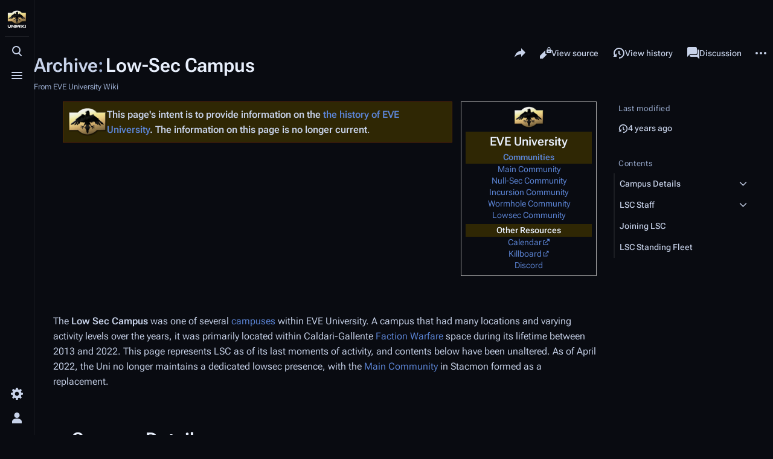

--- FILE ---
content_type: text/html; charset=UTF-8
request_url: https://wiki.eveuniversity.org/Archive:Low-Sec_Campus
body_size: 13996
content:
<!DOCTYPE html>
<html class="client-nojs skin-citizen-dark skin-theme-clientpref-night citizen-feature-autohide-navigation-clientpref-1 citizen-feature-pure-black-clientpref-0 citizen-feature-custom-font-size-clientpref-standard citizen-feature-custom-width-clientpref-standard" lang="en" dir="ltr">
<head>
<meta charset="UTF-8">
<title>Archive:Low-Sec Campus - EVE University Wiki</title>
<script>document.documentElement.className="client-js skin-citizen-dark skin-theme-clientpref-night citizen-feature-autohide-navigation-clientpref-1 citizen-feature-pure-black-clientpref-0 citizen-feature-custom-font-size-clientpref-standard citizen-feature-custom-width-clientpref-standard";RLCONF={"wgBreakFrames":false,"wgSeparatorTransformTable":["",""],"wgDigitTransformTable":["",""],"wgDefaultDateFormat":"dmy","wgMonthNames":["","January","February","March","April","May","June","July","August","September","October","November","December"],"wgRequestId":"10fe913252167997b14d735e","wgCanonicalNamespace":"Archive","wgCanonicalSpecialPageName":false,"wgNamespaceNumber":3000,"wgPageName":"Archive:Low-Sec_Campus","wgTitle":"Low-Sec Campus","wgCurRevisionId":187393,"wgRevisionId":187393,"wgArticleId":6127,"wgIsArticle":true,"wgIsRedirect":false,"wgAction":"view","wgUserName":null,"wgUserGroups":["*"],"wgCategories":["EVE University History","LSC"],"wgPageViewLanguage":"en","wgPageContentLanguage":
"en","wgPageContentModel":"wikitext","wgRelevantPageName":"Archive:Low-Sec_Campus","wgRelevantArticleId":6127,"wgIsProbablyEditable":false,"wgRelevantPageIsProbablyEditable":false,"wgRestrictionEdit":[],"wgRestrictionMove":[],"wgCiteReferencePreviewsActive":true,"wgMediaViewerOnClick":true,"wgMediaViewerEnabledByDefault":true,"wgVisualEditor":{"pageLanguageCode":"en","pageLanguageDir":"ltr","pageVariantFallbacks":"en"},"wgMFDisplayWikibaseDescriptions":{"search":false,"watchlist":false,"tagline":false},"wgEditSubmitButtonLabelPublish":false};RLSTATE={"site.styles":"ready","user.styles":"ready","user":"ready","user.options":"loading","skins.citizen.styles":"ready","skins.citizen.icons":"ready","ext.customCSS":"ready","ext.visualEditor.desktopArticleTarget.noscript":"ready","ext.embedVideo.styles":"ready"};RLPAGEMODULES=["site","mediawiki.page.ready","mediawiki.toc","skins.citizen.scripts","mmv.bootstrap","ext.visualEditor.desktopArticleTarget.init","ext.visualEditor.targetLoader",
"ext.embedVideo.overlay","ext.smw.purge"];</script>
<script>(RLQ=window.RLQ||[]).push(function(){mw.loader.impl(function(){return["user.options@12s5i",function($,jQuery,require,module){mw.user.tokens.set({"patrolToken":"+\\","watchToken":"+\\","csrfToken":"+\\"});
}];});});</script>
<link rel="stylesheet" href="/load.php?lang=en&amp;modules=ext.customCSS%7Cext.embedVideo.styles%7Cext.visualEditor.desktopArticleTarget.noscript%7Cskins.citizen.icons%2Cstyles&amp;only=styles&amp;skin=citizen">
<script async="" src="/load.php?lang=en&amp;modules=startup&amp;only=scripts&amp;raw=1&amp;skin=citizen"></script>
<meta name="ResourceLoaderDynamicStyles" content="">
<link rel="stylesheet" href="/load.php?lang=en&amp;modules=site.styles&amp;only=styles&amp;skin=citizen">
<meta name="generator" content="MediaWiki 1.43.0">
<meta name="robots" content="max-image-preview:standard">
<meta name="format-detection" content="telephone=no">
<meta name="theme-color" content="#0d0e12">
<meta property="og:image" content="https://wiki.eveuniversity.org/images/thumb/b/bd/UniWiki.png/662px-UniWiki.png">
<meta name="viewport" content="width=device-width, initial-scale=1.0, user-scalable=yes, minimum-scale=0.25, maximum-scale=5.0">
<link rel="manifest" href="https://wiki.eveuniversity.org/api.php?action=webapp-manifest">
<link rel="alternate" type="application/rdf+xml" title="Archive:Low-Sec Campus" href="/index.php?title=Special:ExportRDF/Archive:Low-Sec_Campus&amp;xmlmime=rdf">
<link rel="search" type="application/opensearchdescription+xml" href="/rest.php/v1/search" title="EVE University Wiki (en)">
<link rel="EditURI" type="application/rsd+xml" href="https://wiki.eveuniversity.org/api.php?action=rsd">
<link rel="license" href="https://creativecommons.org/licenses/by-sa/4.0/">
<link rel="alternate" type="application/atom+xml" title="EVE University Wiki Atom feed" href="/index.php?title=Special:RecentChanges&amp;feed=atom">
<!-- Begin Extension:CSS --><link rel="stylesheet" href="/index.php?title=Template:Sidebar/styles.css&amp;action=raw&amp;ctype=text/css&amp;css-extension=1"><!-- End Extension:CSS -->
<script>const LEGACY_PREFIX='skin-citizen-';window.clientPrefs=()=>{let className=document.documentElement.className;const storage=localStorage.getItem('mwclientpreferences');if(storage){storage.split(',').forEach((pref)=>{className=className.replace(new RegExp('(^| )'+pref.replace(/-clientpref-\w+$|[^\w-]+/g,'')+'-clientpref-\\w+( |$)'),'$1'+pref+'$2');if(pref.startsWith('skin-theme-clientpref-')){const CLIENTPREFS_THEME_MAP={os:'auto',day:'light',night:'dark'};const matchedKey=CLIENTPREFS_THEME_MAP[pref.replace('skin-theme-clientpref-','')];if(matchedKey){const classesToRemove=Object.values(CLIENTPREFS_THEME_MAP).map((theme)=>LEGACY_PREFIX+theme);className=className.replace(new RegExp(classesToRemove.join('|'),'g'),'');className+=` ${LEGACY_PREFIX}${matchedKey}`;}}});document.documentElement.className=className;}};(()=>{window.clientPrefs();})();</script>
</head>
<body class="citizen-sections-enabled mediawiki ltr sitedir-ltr mw-hide-empty-elt ns-3000 ns-subject page-Archive_Low-Sec_Campus rootpage-Archive_Low-Sec_Campus skin-citizen action-view skin--responsive">
<header class="mw-header citizen-header">
	<div class="citizen-header__logo">
		<a href="/Main_Page" class="mw-logo citizen-header__button" title="Visit the main page">
			<img class="mw-logo-icon" src="/images/logo.png" alt="" aria-hidden="true" height="32" width="32">
			<span class="citizen-ui-icon mw-ui-icon-home mw-ui-icon-wikimedia-home"></span>
		</a>
	</div>
		
<div class="citizen-search citizen-header__item citizen-dropdown">
	<details id="citizen-search-details" class="citizen-dropdown-details">
		<summary
			class="citizen-dropdown-summary" 
			title="Toggle search [/]"
			aria-details="citizen-search__card">
			<span class="citizen-ui-icon">
				<span></span>
				<span></span>
				<span></span>
			</span>
			<span>Toggle search</span>
		</summary>
		
	</details>
	<div role="search" id="citizen-search__card" class="citizen-search-box citizen-search__card citizen-menu__card">
		<div class="citizen-menu__card-backdrop"></div>
		<div class="citizen-menu__card-content">
			<form action="/index.php" class="citizen-search__form" id="searchform" autocomplete="off">
				<input type="hidden" name="title" value="Special:Search">
				<label class="citizen-search__formIcon" for="searchInput">
					<span class="citizen-search__icon citizen-ui-icon mw-ui-icon-wikimedia-search"></span>
					<span class="screen-reader-text">Search</span>
				</label>
				<input type="search" name="search" placeholder="Search EVE University Wiki" aria-label="Search EVE University Wiki" autocapitalize="sentences" title="Search EVE University Wiki [f]" accesskey="f" id="searchInput">
				<a
					class="citizen-search__random citizen-search__formButton"
					href="/Special:Random"
					title="Random page">
					<span class="citizen-ui-icon mw-ui-icon-wikimedia-die"></span>
					<span class="screen-reader-text"></span>
				</a>
			</form>
			<div class="citizen-search__footer">
				<div class="citizen-search__footer-start">Powered by MediaWiki</div>
				<div class="citizen-search__footer-end">
					<div class="citizen-keyboard-hint">
	<div class="citizen-keyboard-hint-label">Select item</div>
	<div class="citizen-keyboard-hint-key">↑ ↓</div>
</div>
<div class="citizen-keyboard-hint">
	<div class="citizen-keyboard-hint-label">Open search</div>
	<div class="citizen-keyboard-hint-key">/</div>
</div>
<div class="citizen-keyboard-hint">
	<div class="citizen-keyboard-hint-label">Exit search</div>
	<div class="citizen-keyboard-hint-key">Esc</div>
</div>

				</div>
			</div>
		</div>
	</div>
</div>

	<div class="citizen-drawer citizen-header__item citizen-dropdown">
		<details class="citizen-dropdown-details">
			<summary
			class="citizen-dropdown-summary" 
			title="Toggle menu"
			aria-details="citizen-drawer__card">
			<span class="citizen-ui-icon">
				<span></span>
				<span></span>
				<span></span>
			</span>
			<span>Toggle menu</span>
		</summary>	</details>
		<div id="citizen-drawer__card" class="citizen-drawer__card citizen-menu__card">
			<div class="citizen-menu__card-backdrop"></div>
			<div class="citizen-menu__card-content">
				<header class="citizen-drawer__header">
					<a href="/Main_Page" class="mw-logo citizen-drawer__logo" title="Visit the main page">
					<img class="mw-logo-icon" src="/images/logo.png" alt="" aria-hidden="true" height="80" width="80" loading="lazy">
				</a>
								<div class="citizen-drawer__siteinfo">
						<div class="citizen-siteStats">
	<div class="citizen-siteStats__item" id="citizen-siteStats__item--articles" title="articles">
		<span class="citizen-ui-icon mw-ui-icon-article mw-ui-icon-wikimedia-article"></span>
		<span>4.5K</span>
	</div>
	<div class="citizen-siteStats__item" id="citizen-siteStats__item--images" title="files">
		<span class="citizen-ui-icon mw-ui-icon-image mw-ui-icon-wikimedia-image"></span>
		<span>7.7K</span>
	</div>
	<div class="citizen-siteStats__item" id="citizen-siteStats__item--users" title="users">
		<span class="citizen-ui-icon mw-ui-icon-userAvatar mw-ui-icon-wikimedia-userAvatar"></span>
		<span>15.6K</span>
	</div>
	<div class="citizen-siteStats__item" id="citizen-siteStats__item--edits" title="edits">
		<span class="citizen-ui-icon mw-ui-icon-edit mw-ui-icon-wikimedia-edit"></span>
		<span>233.3K</span>
	</div>
</div>
						<div class="mw-logo-wordmark">EVE University Wiki</div>
									</div>
				</header>
					<section id="citizen-main-menu" class="citizen-main-menu citizen-drawer__menu">
					<nav
	id="p-Navigation"
	class="citizen-menu mw-portlet mw-portlet-Navigation"
	
	
>
	<div class="citizen-menu__heading">
		Navigation
	</div>
	<div class="citizen-menu__content">
		
		<ul class="citizen-menu__content-list">
			
			<li id="n-mainpage-description" class="mw-list-item"><a href="/Main_Page" title="Visit the main page [z]" accesskey="z"><span class="citizen-ui-icon mw-ui-icon-home mw-ui-icon-wikimedia-home"></span> <span>Main page</span></a></li><li id="n-Categories" class="mw-list-item"><a href="/Special:Categories"><span>Categories</span></a></li><li id="n-recentchanges" class="mw-list-item"><a href="/Special:RecentChanges" title="A list of recent changes in the wiki [r]" accesskey="r"><span class="citizen-ui-icon mw-ui-icon-recentChanges mw-ui-icon-wikimedia-recentChanges"></span> <span>Recent changes</span></a></li><li id="n-randompage" class="mw-list-item"><a href="/Special:Random" title="Load a random page [x]" accesskey="x"><span class="citizen-ui-icon mw-ui-icon-die mw-ui-icon-wikimedia-die"></span> <span>Random page</span></a></li><li id="n-help" class="mw-list-item"><a href="https://www.mediawiki.org/wiki/Special:MyLanguage/Help:Contents" title="The place to find out"><span class="citizen-ui-icon mw-ui-icon-help mw-ui-icon-wikimedia-help"></span> <span>Help</span></a></li>
		</ul>
		
	</div></nav>
					<nav
	id="p-EVE_University"
	class="citizen-menu mw-portlet mw-portlet-EVE_University"
	
	
>
	<div class="citizen-menu__heading">
		EVE University
	</div>
	<div class="citizen-menu__content">
		
		<ul class="citizen-menu__content-list">
			
			<li id="n-Join-E-UNI" class="mw-list-item"><a href="/Applying_to_EVE_University"><span>Join E-UNI</span></a></li><li id="n-Alliance-Auth" class="mw-list-item"><a href="https://auth.eveuniversity.org/" rel="nofollow"><span>Alliance Auth</span></a></li><li id="n-Classes" class="mw-list-item"><a href="/Classes"><span>Classes</span></a></li><li id="n-Killboard" class="mw-list-item"><a href="https://zkillboard.com/corporation/917701062/" rel="nofollow"><span>Killboard</span></a></li><li id="n-Donate" class="mw-list-item"><a href="/Donating_to_EVE_University"><span>Donate</span></a></li>
		</ul>
		
	</div></nav><nav
	id="p-UniWiki"
	class="citizen-menu mw-portlet mw-portlet-UniWiki"
	
	
>
	<div class="citizen-menu__heading">
		UniWiki
	</div>
	<div class="citizen-menu__content">
		
		<ul class="citizen-menu__content-list">
			
			<li id="n-Editing-Guide" class="mw-list-item"><a href="/UniWiki:Editing_Guide"><span>Editing Guide</span></a></li><li id="n-Categorization" class="mw-list-item"><a href="/UniWiki:Categorization"><span>Categorization</span></a></li><li id="n-Templates" class="mw-list-item"><a href="/Category:Template"><span>Templates</span></a></li><li id="n-To-Do-List" class="mw-list-item"><a href="/UniWiki:To-Do_List"><span>To-Do List</span></a></li><li id="n-Projects" class="mw-list-item"><a href="/UniWiki:Projects"><span>Projects</span></a></li>
		</ul>
		
	</div></nav><nav
	id="p-navigation"
	class="citizen-menu mw-portlet mw-portlet-navigation"
	
	
>
	<div class="citizen-menu__heading">
		Navigation
	</div>
	<div class="citizen-menu__content">
		
		<ul class="citizen-menu__content-list">
			
			<li id="t-specialpages" class="mw-list-item"><a href="/Special:SpecialPages" title="A list of all special pages [q]" accesskey="q"><span class="citizen-ui-icon mw-ui-icon-specialPages mw-ui-icon-wikimedia-specialPages"></span> <span>Special pages</span></a></li><li id="t-upload" class="mw-list-item"><a href="/Special:Upload" title="Upload files [u]" accesskey="u"><span class="citizen-ui-icon mw-ui-icon-upload mw-ui-icon-wikimedia-upload"></span> <span>Upload file</span></a></li>
		</ul>
		
	</div></nav>
				</section>		</div>
		</div>
	</div>	<div class="citizen-header__inner">
		<div class="citizen-header__start"></div>
		<div class="citizen-header__end">
			<div class="citizen-preferences citizen-header__item citizen-dropdown">
				<details id="citizen-preferences-details" class="citizen-dropdown-details">
					<summary
						class="citizen-dropdown-summary" 
						title="Toggle preferences menu"
						aria-details="citizen-preferences__card">
						<span class="citizen-ui-icon mw-ui-icon-wikimedia-settings"></span>
						<span>Toggle preferences menu</span>
					</summary>
				</details>
				<div id="citizen-preferences__card" class="citizen-menu__card">
					<div class="citizen-menu__card-backdrop"></div>
					<div class="citizen-menu__card-content">
						<div id="citizen-preferences-content" class="citizen-preferences-content"></div>
					</div>
				</div>
			</div>			<nav
	id="p-notifications"
	class="citizen-menu mw-portlet mw-portlet-notifications emptyPortlet"
	
	
>
	<div class="citizen-menu__heading">
		Notifications
	</div>
	<div class="citizen-menu__content">
		
		<ul class="citizen-menu__content-list">
			
			
		</ul>
		
	</div></nav>
			<div class="citizen-userMenu citizen-header__item citizen-dropdown">
				<details class="citizen-dropdown-details">
					<summary
						class="citizen-dropdown-summary" 
						title="Toggle personal menu"
						aria-details="citizen-userMenu__card">
						<span class="citizen-ui-icon mw-ui-icon-wikimedia-userAvatar"></span>
						<span>Toggle personal menu</span>
					</summary>
				</details>
				<div id="citizen-userMenu__card" class="citizen-menu__card">
					<div class="citizen-menu__card-backdrop"></div>
					<div class="citizen-menu__card-content">
						<div class="citizen-userInfo">
	<div class="citizen-userInfo-title">
		<div>Not logged in</div>
		
	</div>
	<div class="citizen-userInfo-text">
		<div>Your IP address will be publicly visible if you make any edits.</div>
	</div>
</div>
						<nav
	id="p-user-interface-preferences"
	class="citizen-menu mw-portlet mw-portlet-user-interface-preferences emptyPortlet"
	
	
>
	<div class="citizen-menu__heading">
		user-interface-preferences
	</div>
	<div class="citizen-menu__content">
		
		<ul class="citizen-menu__content-list">
			
			
		</ul>
		
	</div></nav>
						<nav
	id="p-personal"
	class="citizen-menu mw-portlet mw-portlet-personal"
	 title="User menu"
	
>
	<div class="citizen-menu__heading">
		Personal tools
	</div>
	<div class="citizen-menu__content">
		
		<ul class="citizen-menu__content-list">
			
			<li id="pt-login" class="mw-list-item"><a href="/index.php?title=Special:UserLogin&amp;returnto=Archive%3ALow-Sec+Campus" title="You are encouraged to log in; however, it is not mandatory [o]" accesskey="o"><span class="citizen-ui-icon mw-ui-icon-logIn mw-ui-icon-wikimedia-logIn"></span> <span>Log in</span></a></li><li id="pt-anon_oauth_login" class="mw-list-item"><a href="/index.php?title=Special:OAuth2Client/redirect&amp;returnto=Archive%3ALow-Sec+Campus"><span class="citizen-ui-icon mw-ui-icon-LogIn mw-ui-icon-wikimedia-LogIn"></span> </a></li>
		</ul>
		
	</div></nav>
					</div>
				</div>
			</div>		</div>
	</div>
</header>
<div class="citizen-page-container">
	<div class="citizen-sitenotice-container"><div id="siteNotice"></div></div>
	<main class="mw-body citizen-toc-enabled" id="content">
		<header class="mw-body-header citizen-page-header" id="citizen-page-header">
			<div class="citizen-page-header-backdrop"></div>
			<div class="citizen-page-header-inner">
				
<div class="citizen-page-heading">
	<div class="firstHeading-container">
		<h1 id="firstHeading" class="firstHeading mw-first-heading"><span class="mw-page-title-namespace">Archive</span><span class="mw-page-title-separator">:</span><span class="mw-page-title-main">Low-Sec Campus</span></h1>
		
		<div class="mw-indicators">
		</div>	</div>
	<div id="siteSub">From EVE University Wiki</div>
	<a href="#top" class="citizen-jumptotop" title="Back to top"></a>
</div>
				
<div class="page-actions">
	<button
	id="citizen-share"
	class="citizen-share citizen-button citizen-dropdown-summary"
	title="Share this page"
>
	<span class="citizen-ui-icon mw-ui-icon-wikimedia-share"></span>
	<span>Share this page</span>
</button>
	
		<nav
	id="p-views"
	class="citizen-menu mw-portlet mw-portlet-views"
	
	
>
	<div class="citizen-menu__heading">
		Views
	</div>
	<div class="citizen-menu__content">
		
		<ul class="citizen-menu__content-list">
			
			<li id="ca-view" class="selected mw-list-item"><a href="/Archive:Low-Sec_Campus"><span class="citizen-ui-icon mw-ui-icon-article mw-ui-icon-wikimedia-article"></span> <span>Read</span></a></li><li id="ca-viewsource" class="mw-list-item"><a href="/index.php?title=Archive:Low-Sec_Campus&amp;action=edit" title="This page is protected.&#10;You can view its source [e]" accesskey="e"><span class="citizen-ui-icon mw-ui-icon-editLock mw-ui-icon-wikimedia-editLock"></span> <span>View source</span></a></li><li id="ca-history" class="mw-list-item"><a href="/index.php?title=Archive:Low-Sec_Campus&amp;action=history" title="Past revisions of this page [h]" accesskey="h"><span class="citizen-ui-icon mw-ui-icon-history mw-ui-icon-wikimedia-history"></span> <span>View history</span></a></li>
		</ul>
		
	</div></nav>
		<nav
	id="p-associated-pages"
	class="citizen-menu mw-portlet mw-portlet-associated-pages"
	
	
>
	<div class="citizen-menu__heading">
		associated-pages
	</div>
	<div class="citizen-menu__content">
		
		<ul class="citizen-menu__content-list">
			
			<li id="ca-nstab-archive" class="selected mw-list-item"><a href="/Archive:Low-Sec_Campus" title="View the subject page [c]" accesskey="c"><span class="citizen-ui-icon mw-ui-icon-arrowPrevious mw-ui-icon-wikimedia-arrowPrevious"></span> <span>Archive</span></a></li><li id="ca-talk" class="mw-list-item"><a href="/Archive_Talk:Low-Sec_Campus" rel="discussion" title="Discussion about the content page [t]" accesskey="t"><span class="citizen-ui-icon mw-ui-icon-speechBubbles mw-ui-icon-wikimedia-speechBubbles"></span> <span>Discussion</span></a></li>
		</ul>
		
	</div></nav>
	<div class="page-actions-more page-actions__item citizen-dropdown">
	<details class="citizen-dropdown-details">
		<summary
			class="citizen-dropdown-summary" 
			title="More actions"
			aria-details="page-actions-more__card">
			<span class="citizen-ui-icon mw-ui-icon-wikimedia-ellipsis"></span>
			<span>More actions</span>
		</summary>
	</details>
	<aside id="page-actions-more__card" class="citizen-menu__card">
		<div class="citizen-menu__card-backdrop"></div>
		<div class="citizen-menu__card-content">
					<nav
	id="p-cactions"
	class="citizen-menu mw-portlet mw-portlet-cactions"
	 title="More options"
	
>
	<div class="citizen-menu__heading">
		More
	</div>
	<div class="citizen-menu__content">
		
		<ul class="citizen-menu__content-list">
			
			<li id="ca-purge" class="is-disabled mw-list-item"><a href="/index.php?title=Archive:Low-Sec_Campus&amp;action=purge"><span class="citizen-ui-icon mw-ui-icon-reload mw-ui-icon-wikimedia-reload"></span> <span>Refresh</span></a></li>
		</ul>
		
	</div></nav>
			<nav
	id="p-tb"
	class="citizen-menu mw-portlet mw-portlet-tb"
	
	
>
	<div class="citizen-menu__heading">
		Tools
	</div>
	<div class="citizen-menu__content">
		
		<ul class="citizen-menu__content-list">
			
			<li id="t-whatlinkshere" class="mw-list-item"><a href="/Special:WhatLinksHere/Archive:Low-Sec_Campus" title="A list of all wiki pages that link here [j]" accesskey="j"><span class="citizen-ui-icon mw-ui-icon-articleRedirect mw-ui-icon-wikimedia-articleRedirect"></span> <span>What links here</span></a></li><li id="t-recentchangeslinked" class="mw-list-item"><a href="/Special:RecentChangesLinked/Archive:Low-Sec_Campus" rel="nofollow" title="Recent changes in pages linked from this page [k]" accesskey="k"><span class="citizen-ui-icon mw-ui-icon-recentChanges mw-ui-icon-wikimedia-recentChanges"></span> <span>Related changes</span></a></li><li id="t-print" class="mw-list-item"><a href="javascript:print();" rel="alternate" title="Printable version of this page [p]" accesskey="p"><span class="citizen-ui-icon mw-ui-icon-printer mw-ui-icon-wikimedia-printer"></span> <span>Printable version</span></a></li><li id="t-permalink" class="mw-list-item"><a href="/index.php?title=Archive:Low-Sec_Campus&amp;oldid=187393" title="Permanent link to this revision of this page"><span class="citizen-ui-icon mw-ui-icon-link mw-ui-icon-wikimedia-link"></span> <span>Permanent link</span></a></li><li id="t-info" class="mw-list-item"><a href="/index.php?title=Archive:Low-Sec_Campus&amp;action=info" title="More information about this page"><span class="citizen-ui-icon mw-ui-icon-infoFilled mw-ui-icon-wikimedia-infoFilled"></span> <span>Page information</span></a></li><li id="t-cite" class="mw-list-item"><a href="/index.php?title=Special:CiteThisPage&amp;page=Archive%3ALow-Sec_Campus&amp;id=187393&amp;wpFormIdentifier=titleform" title="Information on how to cite this page"><span>Cite this page</span></a></li>
		</ul>
		
	</div></nav>
		</div>
	</aside>
</div>
</div>
			</div>
		</header>
		<div id="citizen-page-header-sticky-placeholder"></div>
		<div id="citizen-page-header-sticky-sentinel"></div>
		<div class="citizen-body-container">
			<div id="bodyContent" class="citizen-body" aria-labelledby="firstHeading">
				<div id="contentSub"><div id="mw-content-subtitle"></div></div>
				
				
				<div id="mw-content-text" class="mw-body-content"><div class="mw-content-ltr mw-parser-output" lang="en" dir="ltr"><section class="citizen-section" id="citizen-section-0"><div style="float:left"><meta property="mw:PageProp/toc"></div>
<table class="sidebar nowraplinks" cellspacing="5" cellpadding="0" style=""><tbody><tr>
       <td class="sidebar-topimage" style=""><span typeof="mw:File"><a href="/File:E-UNI_Emblem.png" class="mw-file-description" title="E-UNI Emblem.png"><img alt="E-UNI Emblem.png" src="/images/thumb/e/e5/E-UNI_Emblem.png/50px-E-UNI_Emblem.png" decoding="async" width="50" height="37" class="mw-file-element" srcset="/images/thumb/e/e5/E-UNI_Emblem.png/75px-E-UNI_Emblem.png 1.5x, /images/thumb/e/e5/E-UNI_Emblem.png/100px-E-UNI_Emblem.png 2x" data-file-width="2499" data-file-height="1866"></a></span>
       </td>
     </tr><tr>
          <th class="sidebar-title" style=";">
          EVE University</th>
          </tr><tr>
  <th class="sidebar-heading" style="; ;">
<a href="/Communities" title="Communities">Communities</a></th>
  </tr><tr>
<td class="sidebar-content plainlist" style=";">
<ul><li><a href="/Main_Community" title="Main Community">Main Community</a></li>
<li><a href="/Null-Sec_Community" title="Null-Sec Community">Null-Sec Community</a></li>
<li><a href="/EVE_University_Incursion_Community" title="EVE University Incursion Community">Incursion Community</a></li>
<li><a href="/Wormhole_Community" title="Wormhole Community">Wormhole Community</a></li>
<li><a href="/Lowsec_Community" title="Lowsec Community">Lowsec Community</a></li></ul></td>
</tr><tr>
<th class="sidebar-heading" style=";;">
Other Resources</th>
</tr><tr>
<td class="sidebar-content plainlist" style=";">
<ul><li><a rel="nofollow" class="external text" href="https://www.eveuniversity.org/events/">Calendar</a><br></li>
<li><a rel="nofollow" class="external text" href="https://zkillboard.com/corporation/917701062/">Killboard</a><br></li>
<li><a href="/Discord" title="Discord">Discord</a></li></ul></td>
</tr></tbody></table>
<div style="display: flex; column-gap: 0.5em; align-items: center; margin: 1em; border:1px solid #582806; padding: 0.5em; background-color: var(--background-color-warning-subtle);">
<div> <span typeof="mw:File"><a href="/File:E-UNI_Emblem.png" class="mw-file-description" title="E-UNI Emblem.png"><img alt="E-UNI Emblem.png" src="/images/thumb/e/e5/E-UNI_Emblem.png/64px-E-UNI_Emblem.png" decoding="async" width="64" height="48" class="mw-file-element" srcset="/images/thumb/e/e5/E-UNI_Emblem.png/96px-E-UNI_Emblem.png 1.5x, /images/thumb/e/e5/E-UNI_Emblem.png/128px-E-UNI_Emblem.png 2x" data-file-width="2499" data-file-height="1866"></a></span> </div>
<div> <b>This page's intent is to provide information on the <a href="/Category:EVE_University_History" title="Category:EVE University History">the history of EVE University</a>. The information on this page is no longer current</b>. </div>
</div>
<figure class="mw-halign-center" typeof="mw:File"><a href="/File:LSCLogo2.png" class="mw-file-description"><img src="/images/thumb/7/79/LSCLogo2.png/400px-LSCLogo2.png" decoding="async" width="400" height="290" class="mw-file-element" srcset="/images/7/79/LSCLogo2.png 1.5x" data-file-width="500" data-file-height="362"></a><figcaption></figcaption></figure>
<p>The <b>Low Sec Campus</b> was one of several <a href="/Campuses" class="mw-redirect" title="Campuses">campuses</a> within EVE University. A campus that had many locations and varying activity levels over the years, it was primarily located within Caldari-Gallente <a href="/Faction_Warfare" class="mw-redirect" title="Faction Warfare">Faction Warfare</a> space during its lifetime between 2013 and 2022. This page represents LSC as of its last moments of activity, and contents below have been unaltered. As of April 2022, the Uni no longer maintains a dedicated lowsec presence, with the <a href="/Main_Community" title="Main Community">Main Community</a> in Stacmon formed as a replacement.
</p>
</section><h1 class="citizen-section-heading"><span class="citizen-section-indicator citizen-ui-icon mw-ui-icon-wikimedia-collapse"></span><span class="mw-headline" id="Campus_Details">Campus Details</span></h1><section class="citizen-section" id="citizen-section-1">
<div style="margin: 0.2em auto; border: 2px solid #2f8f2f; padding: 0.8em; width: auto; overflow: hidden;   background-color: #144f1d; text-align: left; color: inherit; font-style: italic;"><b>LSC Headquarters</b> : Eugales - The Flying Dutchman (Docking, Repairshop, Clone Bay)</div>
<p><br>
</p>
<h2><span id="Why_LSC.3F"></span><span class="mw-headline" id="Why_LSC?">Why LSC?</span></h2>
<p><br>
<big><big>Learn to thrive with enemies at your gate. Take the fights you want, and leave the ones you don't want.</big></big>
<br><br>
Using <a href="/Faction_Warfare" class="mw-redirect" title="Faction Warfare">Faction Warfare</a> mechanics, you have ample opportunity to learn small ship &amp; small gang PVP in an environment without High Sec's restrictions or Null Sec's warp bubbles and larger scale PVP.
<br>
You will learn to evaluate danger, gather piloting experience, and develop your own methods of handling dangerous space; fight, flight, or mitigate.  
<br>
<br>
You don't need to bring anything, other than a sense of adventure and a willingness to ask questions.
<br>
</p>
<h2><span class="mw-headline" id="Low_Sec_ISK_Generation_is_Bountiful">Low Sec ISK Generation is Bountiful</span></h2>
<ul><li>LSC's home region, Placid, spawns <a href="/Gas_cloud_harvesting#Mykoserocin_and_cytoserocin" title="Gas cloud harvesting">Gas Clouds</a> that are quite valuable compared to Wormhole Gas, while being much safer to mine. These gases can be used in <a href="/Reactions#Biochemical_Reactions" title="Reactions">Reactions</a> to manufacture <a href="/Medical_boosters#Combat_boosters" title="Medical boosters">Drop</a> combat boosters.</li>
<li>The home system, Eugales, and neighboring Aubenall system have <a href="/Ice_harvesting#Specific_Ice_Belts_in_High_and_Low_Security_Space" title="Ice harvesting">Blue Ice</a> belts for valuable <a href="/Ice_Mining" class="mw-redirect" title="Ice Mining">Ice Mining</a>. We regularly organize Shared Cans to teach you how to mine in Low Sec safely.</li>
<li>LSC has many mission agents available locally, with access to Low Sec exclusive L5 Combat missions that makes for quite lucrative and exciting group events.</li>
<li>Eugales's planets, with higher planetary resources, are well suited for <a rel="nofollow" class="external text" href="https://forum.eveuniversity.org/viewtopic.php?f=214&amp;t=115694%20Guide%20to%20PI%20at%20LSC">Planetary Interaction</a>. Enjoy a reliable income stream to support your budding PvP activities.</li>
<li>Learn <a rel="nofollow" class="external text" href="https://forum.eveuniversity.org/viewtopic.php?f=214&amp;t=86111%20Guide%20to%20ratting%20at%20LSC">Ratting</a> and Clone Soldier farming at LSC. This is a a fun opportunity to earn lots of isk, while learning how to deal with high level PVE enemies, such as battleships, in a new player destroyer.</li></ul>
<h2><span class="mw-headline" id="Travel_to_LSC">Travel to LSC</span></h2>
<div style="margin: 0.2em auto; border: 2px solid red; padding: 0.8em; width: auto; overflow: hidden;   background-color: transparent; text-align: left; color: red; font-style: italic;"> <b>WARNING</b>: Do not attempt to move to LSC unless you are already a member of or blue to EVE University.</div>
<p>If you don't know what being blue means and would like to learn more? Join <a href="/EVE_University_Chat_Channels" title="EVE University Chat Channels">LSC (EVE Uni)</a>.
</p>
<h3><span class="mw-headline" id="Skill_recommendations">Skill recommendations</span></h3>
<p>Living in LowSec means you will get more PvP content than when living in HighSec. This means that communication is essential, as well as the individual performance of each pilot. Because of that, we look out to our fellow Unistas to make sure that every Unista joining us is able to participate in as many activities as possible. Therefore, we drafted up some bare-bone skills and ships which are essential for you and us. If you have these when you join, we will transform you into a true LowSec Pirate! YARRRR!
</p>
<table class="wikitable">
<tbody><tr>
<th>Recommended Skills
</th>
<th>Recommended Ships
</th>
<th>Recommended Knowledge
</th></tr>
<tr>
<td>
<ul><li><a href="/Short_Skill_Plan#Cruiser_DD_Basic" class="mw-redirect" title="Short Skill Plan"> Short Skill Plan (Cruiser DD Basic)</a></li></ul>
</td>
<td>
<ul><li>One ship from the <a rel="nofollow" class="external text" href="https://forum.eveuniversity.org/viewtopic.php?f=296&amp;t=117826">Derptrons</a> doctrine</li>
<li>One ship from the <a rel="nofollow" class="external text" href="https://forum.eveuniversity.org/viewtopic.php?f=296&amp;t=117826">Magic Merlins</a> doctrine</li>
<li>One ship from the <a rel="nofollow" class="external text" href="https://forum.eveuniversity.org/viewtopic.php?f=296&amp;t=118500">AAF</a> doctrine</li>
<li>One ship from the <a rel="nofollow" class="external text" href="https://forum.eveuniversity.org/viewtopic.php?f=214&amp;t=118931">GateCamp Thrashers</a> doctrine</li>
<li>One ship from the <a rel="nofollow" class="external text" href="https://forum.eveuniversity.org/viewtopic.php?f=296&amp;t=118327">RLML Caracals</a> doctrine</li>
<li>One ship from the <a rel="nofollow" class="external text" href="https://forum.eveuniversity.org/viewtopic.php?f=296&amp;t=118395">Brawling Cruisers</a> doctrine</li>
<li>One ship from the <a rel="nofollow" class="external text" href="https://forum.eveuniversity.org/viewtopic.php?f=296&amp;t=118705">Rail Feroxes</a> doctrine</li></ul>
</td>
<td>
<ul><li><a href="/Wormholes" title="Wormholes"> Basic wormhole mechanics</a></li>
<li><a href="/Directional_Scanner_Guide" class="mw-redirect" title="Directional Scanner Guide">Use of D-scan</a></li>
<li><a href="/Scanning" title="Scanning">Using scan probes</a></li></ul>
</td></tr></tbody></table>
<p>Despite the Cruiser Short Skillplan being a requirement, we do depend on trusting new members on actually training them. Without those skills, you will find form-ups and participation frustrating.
</p>
<h3><span class="mw-headline" id="Arrive_in_one_piece">Arrive in one piece</span></h3>
<ol><li>Travel in a 2 sec align frigate/dessie with some tank to survive smartbomb camps in Oulley and Aubenall. Travelling in a shuttle works too, but won't survive smartbombs.</li>
<li>Use <a rel="nofollow" class="external text" href="http://eve-gatecheck.space/eve/">GateCampCheck Website</a> and look for any smartbomb kills.</li>
<li>Join any/all of the comms below and ask if anyone is available to scout/escort. This increases your odds of survival and also helps you meet other unistas.</li></ol>
<dl><dd><dl><dd><ul><li>Join the in-game chat channel <a href="/EVE_University_Chat_Channels" title="EVE University Chat Channels">LSC (EVE Uni)</a></li>
<li>Join the LowSec Campus Mumble Channel</li>
<li>Join the LSC <a href="/Standing_Fleet" title="Standing Fleet">Standing Fleet</a></li></ul></dd></dl></dd></dl>
<p>There are no disruption bubbles in Low Sec, so you can usually just fly gate to gate.
</p>
<h3><span class="mw-headline" id="Pack_light_and_ship_the_rest">Pack light and ship the rest</span></h3>
<p>LSC has ships available for members to purchase on contract, and fully stocked hangars with hulls, modules, and ammo. So don't worry about bringing everything you own.
</p><p>For a new player, a tech 1 PvP ready combat frigate with a micro warp drive is a perfect start.  
</p><p>Try not to fly hauling ships as a new player. Make use of the <i>free</i> <a rel="nofollow" class="external text" href="https://forum.eveuniversity.org/viewtopic.php?f=293&amp;t=121063">Campus Shipping Service</a> to move your items.
</p>
<h2><span class="mw-headline" id="Communication">Communication</span></h2>
<p>We use the following for communicating with other LSC members:
</p>
<ul><li>In-game Chat Channel: <a href="/EVE_University_Chat_Channels" title="EVE University Chat Channels">LSC (EVE Uni)</a></li>
<li><a href="/Discord" title="Discord">Discord</a></li>
<li><a href="/Mumble" title="Mumble">Mumble</a></li></ul>
<h2><span class="mw-headline" id="Structures_and_Stations">Structures and Stations</span></h2>
<ul><li><b><span style="color:var(--color-syntax-yellow);">Campus HQ</span></b>  |  Eugales - The Flying Dutchman</li>
<li><b><span style="color:var(--color-syntax-yellow);">Clone Bay</span></b>  |  Archavoinet - Isla de Muerta</li>
<li><b><span style="color:var(--color-syntax-yellow);">Refining</span></b>  |  Archavoinet - Gold Refinery Go Brrrrrrr</li>
<li><b><span style="color:var(--color-syntax-yellow);">Biochemical Reactions</span></b>  |  Eugales - Apothne's T-Shirt Shack</li>
<li><b><span style="color:var(--color-syntax-yellow);">Research and Invention</span></b>  |  Archavoinet - The Pirate Codex</li>
<li><b><span style="color:var(--color-syntax-yellow);">Manufacturing (Bonus for Ammunition, Structure and Equipment)</span></b>  |  Archavoinet - Center of Technology</li>
<li><b><span style="color:var(--color-syntax-yellow);">Manufacturing (Bonus for Basic Small, Medium and Large Ship Hulls)</span></b>  |  Archavoinet - Shipwreck Cove</li></ul>
</section><h1 class="citizen-section-heading"><span class="citizen-section-indicator citizen-ui-icon mw-ui-icon-wikimedia-collapse"></span><span class="mw-headline" id="LSC_Staff">LSC Staff</span></h1><section class="citizen-section" id="citizen-section-2">
<p>The Low-Sec Campus is currently managed by: 
</p>
<table>
<tbody><tr>
<th width="50">
</th>
<td valign="top" style="padding-right:10px;"><span typeof="mw:File"><span><img src="/images/thumb/3/30/G%27monk.jpg/96px-G%27monk.jpg" decoding="async" width="96" height="96" class="mw-file-element" srcset="/images/thumb/3/30/G%27monk.jpg/144px-G%27monk.jpg 1.5x, /images/thumb/3/30/G%27monk.jpg/192px-G%27monk.jpg 2x" data-file-width="1024" data-file-height="1024"></span></span>
</td>
<td valign="top"><big><b><a href="/index.php?title=User:G%27monk&amp;action=edit&amp;redlink=1" class="new" title="User:G'monk (page does not exist)">G'monk</a></b></big> <small><a rel="nofollow" class="external text" href="https://forum.eveuniversity.org/ucp.php?i=pm&amp;mode=compose&amp;u=31647">Send a forum PM</a></small>
<p>The <span style="color:var(--color-syntax-green);">LSC Manager</span> Oversees the other officers in their duties, Deals with LSC staffing issues, including hiring new officers when required, Acts as a contact point for general LSC related matters, Makes required changes to the LSC, Represents the LSC at Management Meeting. 
LSC Officers Help maintain the day to day running of the campus. They deal with Hangars, Buyback, Trade, Combat/Defence, Education, Events and Industry.
</p>
<h4><span class="mw-headline" id="LSC_Officers:"><span style="color:var(--color-syntax-yellow);">LSC Officers:</span></span></h4>
<table>
<tbody><tr>
<td><figure class="mw-halign-center" typeof="mw:File"><span><img src="/images/thumb/e/ed/Nienke_Solette.jpg/96px-Nienke_Solette.jpg" decoding="async" width="96" height="96" class="mw-file-element" srcset="/images/thumb/e/ed/Nienke_Solette.jpg/144px-Nienke_Solette.jpg 1.5x, /images/thumb/e/ed/Nienke_Solette.jpg/192px-Nienke_Solette.jpg 2x" data-file-width="1024" data-file-height="1024"></span><figcaption></figcaption></figure>
</td>
<td><figure class="mw-halign-center" typeof="mw:File"><span><img src="/images/thumb/1/1b/Tolerin_Escipion.jpg/96px-Tolerin_Escipion.jpg" decoding="async" width="96" height="96" class="mw-file-element" srcset="/images/1/1b/Tolerin_Escipion.jpg 1.5x" data-file-width="128" data-file-height="128"></span><figcaption></figcaption></figure>
</td>
<td><figure class="mw-halign-center" typeof="mw:File"><span><img src="/images/thumb/f/f4/Fonggar_Akiga.jpg/96px-Fonggar_Akiga.jpg" decoding="async" width="96" height="96" class="mw-file-element" srcset="/images/thumb/f/f4/Fonggar_Akiga.jpg/144px-Fonggar_Akiga.jpg 1.5x, /images/thumb/f/f4/Fonggar_Akiga.jpg/192px-Fonggar_Akiga.jpg 2x" data-file-width="512" data-file-height="512"></span><figcaption></figcaption></figure>
</td>
<td><figure class="mw-halign-center" typeof="mw:File"><span><img src="/images/thumb/8/84/Red_Fish.jpg/96px-Red_Fish.jpg" decoding="async" width="96" height="96" class="mw-file-element" srcset="/images/thumb/8/84/Red_Fish.jpg/144px-Red_Fish.jpg 1.5x, /images/thumb/8/84/Red_Fish.jpg/192px-Red_Fish.jpg 2x" data-file-width="1024" data-file-height="1024"></span><figcaption></figcaption></figure>
</td>
<td><figure class="mw-halign-center" typeof="mw:File"><span><img src="/images/thumb/6/6b/Virgilia_Coriolanus.jpg/96px-Virgilia_Coriolanus.jpg" decoding="async" width="96" height="96" class="mw-file-element" srcset="/images/thumb/6/6b/Virgilia_Coriolanus.jpg/144px-Virgilia_Coriolanus.jpg 1.5x, /images/thumb/6/6b/Virgilia_Coriolanus.jpg/192px-Virgilia_Coriolanus.jpg 2x" data-file-width="1024" data-file-height="1024"></span><figcaption></figcaption></figure>
</td>
<td><figure class="mw-halign-center" typeof="mw:File"><span><img src="/images/thumb/2/2d/Gaelys_Aarmenvar.jpg/96px-Gaelys_Aarmenvar.jpg" decoding="async" width="96" height="96" class="mw-file-element" srcset="/images/thumb/2/2d/Gaelys_Aarmenvar.jpg/144px-Gaelys_Aarmenvar.jpg 1.5x, /images/thumb/2/2d/Gaelys_Aarmenvar.jpg/192px-Gaelys_Aarmenvar.jpg 2x" data-file-width="1024" data-file-height="1024"></span><figcaption></figcaption></figure>
</td></tr>
<tr>
<td><a href="/User:Nienke_Solette" title="User:Nienke Solette">Nienke Solette</a>
</td>
<td><a href="/User:Tolerin_Escipion" title="User:Tolerin Escipion">Tolerin Escipion</a>
</td>
<td><a href="/User:Fonggar_Akiga" title="User:Fonggar Akiga">Fonggar Akiga</a>
</td>
<td><a href="/index.php?title=User:Red_Fish&amp;action=edit&amp;redlink=1" class="new" title="User:Red Fish (page does not exist)">Red Fish</a>
</td>
<td><a href="/index.php?title=User:Virgilia_Coriolanus&amp;action=edit&amp;redlink=1" class="new" title="User:Virgilia Coriolanus (page does not exist)">Virgilia Coriolanus</a>
</td>
<td><a href="/index.php?title=User:Gaelys_Aarmenvar&amp;action=edit&amp;redlink=1" class="new" title="User:Gaelys Aarmenvar (page does not exist)">Gaelys Aarmenvar</a>
</td></tr></tbody></table>
</td></tr></tbody></table>
</section><h1 class="citizen-section-heading"><span class="citizen-section-indicator citizen-ui-icon mw-ui-icon-wikimedia-collapse"></span><span class="mw-headline" id="Joining_LSC">Joining LSC</span></h1><section class="citizen-section" id="citizen-section-3">
<p>LSC is open to all members of EVE University, both alpha and omega. There are no titles or skills required to join. 
</p><p>We would strongly encourage you to:
</p>
<ul><li>Set up your <a href="/Overview" title="Overview">Overview</a> to the EVE University standard overview</li>
<li>Review <a href="/EVE_University_Rules#Rules_of_Engagement" title="EVE University Rules">EVE University's Rules of Engagement</a></li>
<li>Read the <a rel="nofollow" class="external text" href="https://forum.eveuniversity.org/viewtopic.php?f=214&amp;t=118767">Consolidated Information Thread</a></li>
<li>Align skill queue towards <a href="/Pyramid_Skill_Plan#Level-3_T2_Weapon_.26_Support" class="mw-redirect" title="Pyramid Skill Plan">Level 3 of Pyramid Skill Plan</a></li></ul>
</section><h1 class="citizen-section-heading"><span class="citizen-section-indicator citizen-ui-icon mw-ui-icon-wikimedia-collapse"></span><span class="mw-headline" id="LSC_Standing_Fleet">LSC Standing Fleet</span></h1><section class="citizen-section" id="citizen-section-4">
<p>While you are active around the LSC is important you join the LSC Standing Fleet. For information on how to join the Standing Fleet, or how to create one if there is not one up yet, we recommend looking at the <a href="/NSC_Standing_Fleet" title="NSC Standing Fleet">NSC Standing Fleet</a> page.
</p>
<!-- 
NewPP limit report
Cached time: 20260120214500
Cache expiry: 86400
Reduced expiry: false
Complications: [show‐toc]
[SMW] In‐text annotation parser time: 0 seconds
CPU time usage: 0.024 seconds
Real time usage: 0.027 seconds
Preprocessor visited node count: 590/1000000
Post‐expand include size: 6078/2097152 bytes
Template argument size: 1315/2097152 bytes
Highest expansion depth: 8/100
Expensive parser function count: 0/100
Unstrip recursion depth: 0/20
Unstrip post‐expand size: 0/5000000 bytes
-->
<!--
Transclusion expansion time report (%,ms,calls,template)
100.00%   10.843      1 -total
 74.19%    8.044      1 Template:Campus_Group_Navbar
 63.23%    6.856      1 Template:Sidebar
 10.60%    1.150      1 Template:Historical
  9.74%    1.056      9 Template:Co
  4.38%    0.475      9 Template:Design_var
  2.87%    0.311      2 Template:Color_box
-->

<!-- Saved in parser cache with key wiki-wiki_:pcache:idhash:6127-0!dateformat=default and timestamp 20260120214500 and revision id 187393. Rendering was triggered because: page-view
 -->
</section></div>
<div class="printfooter" data-nosnippet="">Retrieved from "<a dir="ltr" href="https://wiki.eveuniversity.org/index.php?title=Archive:Low-Sec_Campus&amp;oldid=187393">https://wiki.eveuniversity.org/index.php?title=Archive:Low-Sec_Campus&amp;oldid=187393</a>"</div></div>
			</div>
			
<div class="citizen-page-sidebar">
		<nav
	id="citizen-sidebar-lastmod"
	class="citizen-menu "
	
	
>
	<div class="citizen-menu__heading">
		Last modified
	</div>
	<div class="citizen-menu__content">
		
		<ul class="citizen-menu__content-list">
			<li id="lm-time" class="mw-list-item"><a data-mw="interface" id="citizen-lastmod-relative" href="/index.php?title=Archive:Low-Sec_Campus&amp;diff=" title="This page was last edited on 6 June 2022, at 21:28." data-timestamp="1654550906"><span class="citizen-ui-icon mw-ui-icon-history mw-ui-icon-wikimedia-history"></span><span>6 June 2022</span></a></li>
			
		</ul>
		
	</div></nav>
	<div id="citizen-toc" class="citizen-toc citizen-dropdown">
		<details class="citizen-dropdown-details">
			<summary
				class="citizen-dropdown-summary" 
				title="Contents"
				aria-details="mw-panel-toc">
				<span class="citizen-ui-icon mw-ui-icon-wikimedia-listBullet"></span>
				<span>Contents</span>
			</summary>
		</details>
		<nav id="mw-panel-toc" class="citizen-toc-card citizen-menu__card" role="navigation" aria-labelledby="mw-panel-toc-label">
			<div class="citizen-menu__card-backdrop"></div>
			<div class="citizen-menu__card-content">
				<a class="citizen-toc-top citizen-toc-link" title="" href="#top">
					<div class="citizen-ui-icon mw-ui-icon-first mw-ui-icon-wikimedia-first"></div>
					<div class="citizen-toc-text">Back to top</div>
				</a>
				<div class="citizen-menu__heading">Contents</div>
				<ul class="citizen-toc-contents" id="mw-panel-toc-list">
				<li id="toc-Campus_Details"
		class="citizen-toc-list-item citizen-toc-level-1">
		<a class="citizen-toc-link" href="#Campus_Details">
			<div class="citizen-toc-indicator"></div>
			<div class="citizen-toc-content">
				<div class="citizen-toc-text">
					<span class="citizen-toc-numb">1</span>
					<span class="citizen-toc-heading">Campus Details</span>
				</div>
				
			</div>
		</a>
		
			<button aria-controls="toc-Campus_Details-sublist" class="citizen-toc-toggle">
				<span class="citizen-ui-icon mw-ui-icon-wikimedia-collapse"></span>
				<span></span>
			</button>
		
		<ul id="toc-Campus_Details-sublist" class="citizen-toc-list">
			<li id="toc-Why_LSC?"
			class="citizen-toc-list-item citizen-toc-level-2">
			<a class="citizen-toc-link" href="#Why_LSC?">
				<div class="citizen-toc-indicator"></div>
				<div class="citizen-toc-content">
					<div class="citizen-toc-text">
						<span class="citizen-toc-numb">1.1</span>
						<span class="citizen-toc-heading">Why LSC?</span>
					</div>
					
				</div>
			</a>
			
			<ul id="toc-Why_LSC?-sublist" class="citizen-toc-list">
			</ul>
		</li>
		<li id="toc-Low_Sec_ISK_Generation_is_Bountiful"
			class="citizen-toc-list-item citizen-toc-level-2">
			<a class="citizen-toc-link" href="#Low_Sec_ISK_Generation_is_Bountiful">
				<div class="citizen-toc-indicator"></div>
				<div class="citizen-toc-content">
					<div class="citizen-toc-text">
						<span class="citizen-toc-numb">1.2</span>
						<span class="citizen-toc-heading">Low Sec ISK Generation is Bountiful</span>
					</div>
					
				</div>
			</a>
			
			<ul id="toc-Low_Sec_ISK_Generation_is_Bountiful-sublist" class="citizen-toc-list">
			</ul>
		</li>
		<li id="toc-Travel_to_LSC"
			class="citizen-toc-list-item citizen-toc-level-2">
			<a class="citizen-toc-link" href="#Travel_to_LSC">
				<div class="citizen-toc-indicator"></div>
				<div class="citizen-toc-content">
					<div class="citizen-toc-text">
						<span class="citizen-toc-numb">1.3</span>
						<span class="citizen-toc-heading">Travel to LSC</span>
					</div>
					
				</div>
			</a>
			
			<ul id="toc-Travel_to_LSC-sublist" class="citizen-toc-list">
				<li id="toc-Skill_recommendations"
			class="citizen-toc-list-item citizen-toc-level-3">
			<a class="citizen-toc-link" href="#Skill_recommendations">
				<div class="citizen-toc-indicator"></div>
				<div class="citizen-toc-content">
					<div class="citizen-toc-text">
						<span class="citizen-toc-numb">1.3.1</span>
						<span class="citizen-toc-heading">Skill recommendations</span>
					</div>
					
				</div>
			</a>
			
			<ul id="toc-Skill_recommendations-sublist" class="citizen-toc-list">
			</ul>
		</li>
		<li id="toc-Arrive_in_one_piece"
			class="citizen-toc-list-item citizen-toc-level-3">
			<a class="citizen-toc-link" href="#Arrive_in_one_piece">
				<div class="citizen-toc-indicator"></div>
				<div class="citizen-toc-content">
					<div class="citizen-toc-text">
						<span class="citizen-toc-numb">1.3.2</span>
						<span class="citizen-toc-heading">Arrive in one piece</span>
					</div>
					
				</div>
			</a>
			
			<ul id="toc-Arrive_in_one_piece-sublist" class="citizen-toc-list">
			</ul>
		</li>
		<li id="toc-Pack_light_and_ship_the_rest"
			class="citizen-toc-list-item citizen-toc-level-3">
			<a class="citizen-toc-link" href="#Pack_light_and_ship_the_rest">
				<div class="citizen-toc-indicator"></div>
				<div class="citizen-toc-content">
					<div class="citizen-toc-text">
						<span class="citizen-toc-numb">1.3.3</span>
						<span class="citizen-toc-heading">Pack light and ship the rest</span>
					</div>
					
				</div>
			</a>
			
			<ul id="toc-Pack_light_and_ship_the_rest-sublist" class="citizen-toc-list">
			</ul>
		</li>
	</ul>
		</li>
		<li id="toc-Communication"
			class="citizen-toc-list-item citizen-toc-level-2">
			<a class="citizen-toc-link" href="#Communication">
				<div class="citizen-toc-indicator"></div>
				<div class="citizen-toc-content">
					<div class="citizen-toc-text">
						<span class="citizen-toc-numb">1.4</span>
						<span class="citizen-toc-heading">Communication</span>
					</div>
					
				</div>
			</a>
			
			<ul id="toc-Communication-sublist" class="citizen-toc-list">
			</ul>
		</li>
		<li id="toc-Structures_and_Stations"
			class="citizen-toc-list-item citizen-toc-level-2">
			<a class="citizen-toc-link" href="#Structures_and_Stations">
				<div class="citizen-toc-indicator"></div>
				<div class="citizen-toc-content">
					<div class="citizen-toc-text">
						<span class="citizen-toc-numb">1.5</span>
						<span class="citizen-toc-heading">Structures and Stations</span>
					</div>
					
				</div>
			</a>
			
			<ul id="toc-Structures_and_Stations-sublist" class="citizen-toc-list">
			</ul>
		</li>
	</ul>
	</li>
	<li id="toc-LSC_Staff"
		class="citizen-toc-list-item citizen-toc-level-1">
		<a class="citizen-toc-link" href="#LSC_Staff">
			<div class="citizen-toc-indicator"></div>
			<div class="citizen-toc-content">
				<div class="citizen-toc-text">
					<span class="citizen-toc-numb">2</span>
					<span class="citizen-toc-heading">LSC Staff</span>
				</div>
				
			</div>
		</a>
		
			<button aria-controls="toc-LSC_Staff-sublist" class="citizen-toc-toggle">
				<span class="citizen-ui-icon mw-ui-icon-wikimedia-collapse"></span>
				<span></span>
			</button>
		
		<ul id="toc-LSC_Staff-sublist" class="citizen-toc-list">
			<li id="toc-LSC_Officers:"
			class="citizen-toc-list-item citizen-toc-level-2">
			<a class="citizen-toc-link" href="#LSC_Officers:">
				<div class="citizen-toc-indicator"></div>
				<div class="citizen-toc-content">
					<div class="citizen-toc-text">
						<span class="citizen-toc-numb">2.1</span>
						<span class="citizen-toc-heading"><span>LSC Officers:</span></span>
					</div>
					
				</div>
			</a>
			
			<ul id="toc-LSC_Officers:-sublist" class="citizen-toc-list">
			</ul>
		</li>
	</ul>
	</li>
	<li id="toc-Joining_LSC"
		class="citizen-toc-list-item citizen-toc-level-1">
		<a class="citizen-toc-link" href="#Joining_LSC">
			<div class="citizen-toc-indicator"></div>
			<div class="citizen-toc-content">
				<div class="citizen-toc-text">
					<span class="citizen-toc-numb">3</span>
					<span class="citizen-toc-heading">Joining LSC</span>
				</div>
				
			</div>
		</a>
		
		<ul id="toc-Joining_LSC-sublist" class="citizen-toc-list">
		</ul>
	</li>
	<li id="toc-LSC_Standing_Fleet"
		class="citizen-toc-list-item citizen-toc-level-1">
		<a class="citizen-toc-link" href="#LSC_Standing_Fleet">
			<div class="citizen-toc-indicator"></div>
			<div class="citizen-toc-content">
				<div class="citizen-toc-text">
					<span class="citizen-toc-numb">4</span>
					<span class="citizen-toc-heading">LSC Standing Fleet</span>
				</div>
				
			</div>
		</a>
		
		<ul id="toc-LSC_Standing_Fleet-sublist" class="citizen-toc-list">
		</ul>
	</li>
</ul>		</div>
		</nav>
	</div>
	</div>
			<footer class="citizen-page-footer">
				<div id="catlinks" class="catlinks" data-mw="interface"><div id="mw-normal-catlinks" class="mw-normal-catlinks"><a href="/Special:Categories" title="Special:Categories">Categories</a>: <ul><li><a href="/Category:EVE_University_History" title="Category:EVE University History">EVE University History</a></li><li><a href="/Category:LSC" title="Category:LSC">LSC</a></li></ul></div></div>
					<div class="page-info">
		    <section id="footer-info-lastmod" class="page-info__item">
		        <div class="page-info__label">Last modified</div>
		        <div class="page-info__text"> This page was last edited on 6 June 2022, at 21:28.</div>
		    </section>
		    <section id="footer-info-copyright" class="page-info__item">
		        <div class="page-info__label">Copyright</div>
		        <div class="page-info__text">Content is available under <a class="external" rel="nofollow" href="https://creativecommons.org/licenses/by-sa/4.0/">Creative Commons Attribution-ShareAlike</a> unless otherwise noted.</div>
		    </section>
		</div>
</footer>		</div>
	</main>
	
	 

<footer class="mw-footer citizen-footer" >
	<div class="citizen-footer__container">
		<section class="citizen-footer__content">
			<div class="citizen-footer__siteinfo">
				<div id="footer-sitetitle" class="mw-wiki-title"><div class="mw-logo-wordmark">EVE University Wiki</div>
</div>
				<p id="footer-desc"><div style="border-radius: 10px; padding-left: 0.5em;; padding-right: 0.5em; max-width: fit-content"><span typeof="mw:File"><a href="/Partnership_Program" title="Partnership Program"><img alt="EVE Partner logo" src="/images/thumb/a/a3/PartnerBadge2.png/200px-PartnerBadge2.png" decoding="async" width="200" height="84" class="mw-file-element" srcset="/images/thumb/a/a3/PartnerBadge2.png/300px-PartnerBadge2.png 1.5x, /images/a/a3/PartnerBadge2.png 2x" data-file-width="360" data-file-height="151" /></a></span></div></p>
			</div>
			<nav id="footer-places" >
	<ul>
		<li id="footer-places-privacy"><a href="/UniWiki:Privacy_policy">Privacy policy</a></li>
		<li id="footer-places-about"><a href="/UniWiki:About">About EVE University Wiki</a></li>
		<li id="footer-places-disclaimers"><a href="/UniWiki:General_disclaimer">Disclaimers</a></li>
		<li id="footer-places-mobileview"><a href="https://wiki.eveuniversity.org/index.php?title=Archive:Low-Sec_Campus&amp;mobileaction=toggle_view_mobile" class="noprint stopMobileRedirectToggle">Mobile view</a></li>
	</ul>
</nav>
		</section>
		<section class="citizen-footer__bottom">
			<div id="footer-tagline"></div>
			<nav id="footer-icons" class="noprint">
	<ul>
		<li id="footer-copyrightico"><a href="https://creativecommons.org/licenses/by-sa/4.0/" class="cdx-button cdx-button--fake-button cdx-button--size-large cdx-button--fake-button--enabled"><img src="/resources/assets/licenses/cc-by-sa.png" alt="Creative Commons Attribution-ShareAlike" width="88" height="31" loading="lazy"></a></li>
		<li id="footer-poweredbyico"><a href="https://www.mediawiki.org/" class="cdx-button cdx-button--fake-button cdx-button--size-large cdx-button--fake-button--enabled"><img src="/resources/assets/poweredby_mediawiki.svg" alt="Powered by MediaWiki" width="88" height="31" loading="lazy"></a><a href="https://www.semantic-mediawiki.org/wiki/Semantic_MediaWiki" class="cdx-button cdx-button--fake-button cdx-button--size-large cdx-button--fake-button--enabled"><img src="/extensions/SemanticMediaWiki/res/smw/assets/logo_footer.svg" alt="Powered by Semantic MediaWiki" class="smw-footer" width="88" height="31" loading="lazy"></a></li>
	</ul>
</nav>
		</section>
	</div>
</footer>
</div>
<script>(RLQ=window.RLQ||[]).push(function(){mw.config.set({"wgBackendResponseTime":85,"wgPageParseReport":{"smw":{"limitreport-intext-parsertime":0},"limitreport":{"cputime":"0.024","walltime":"0.027","ppvisitednodes":{"value":590,"limit":1000000},"postexpandincludesize":{"value":6078,"limit":2097152},"templateargumentsize":{"value":1315,"limit":2097152},"expansiondepth":{"value":8,"limit":100},"expensivefunctioncount":{"value":0,"limit":100},"unstrip-depth":{"value":0,"limit":20},"unstrip-size":{"value":0,"limit":5000000},"timingprofile":["100.00%   10.843      1 -total"," 74.19%    8.044      1 Template:Campus_Group_Navbar"," 63.23%    6.856      1 Template:Sidebar"," 10.60%    1.150      1 Template:Historical","  9.74%    1.056      9 Template:Co","  4.38%    0.475      9 Template:Design_var","  2.87%    0.311      2 Template:Color_box"]},"cachereport":{"timestamp":"20260120214500","ttl":86400,"transientcontent":false}}});});</script>
<script defer src="https://static.cloudflareinsights.com/beacon.min.js/vcd15cbe7772f49c399c6a5babf22c1241717689176015" integrity="sha512-ZpsOmlRQV6y907TI0dKBHq9Md29nnaEIPlkf84rnaERnq6zvWvPUqr2ft8M1aS28oN72PdrCzSjY4U6VaAw1EQ==" data-cf-beacon='{"version":"2024.11.0","token":"ddb2ce7f6d21445e85fd60cbe86eee83","server_timing":{"name":{"cfCacheStatus":true,"cfEdge":true,"cfExtPri":true,"cfL4":true,"cfOrigin":true,"cfSpeedBrain":true},"location_startswith":null}}' crossorigin="anonymous"></script>
</body>
</html>

--- FILE ---
content_type: text/css; charset=UTF-8
request_url: https://wiki.eveuniversity.org/index.php?title=Template:Sidebar/styles.css&action=raw&ctype=text/css&css-extension=1
body_size: -102
content:
.sidebar{float:right;clear:right;width:16em;margin:0 0 1em 1em;border:1px solid #AAAAAA;padding:0.2em;border-spacing:0.4em 0;text-align:center;line-height:1.4em;font-size:88%}.sidebar-floatleft{float:left;clear:left;margin:0 1em 1em 0}.sidebar-nofloat{float:none;clear:both}.sidebar-outertitle{padding-bottom:0.2em;font-size:125%;line-height:1.2em;font-weight:bold}.sidebar-topimage{padding:0.4em 0}.sidebar-topcaption{padding-top:0.2em;line-height:1.2em}.sidebar-pretitle,.sidebar-pretitle-with-topimage{padding-top:0.4em;line-height:1.2em}.sidebar-pretitle-with-topimage{padding-top:0.2em}.sidebar-title,.sidebar-title-with-pretitle{padding:0.2em 0.4em;background-color:var(--background-color-warning-subtle);font-size:145%;line-height:1.2em}.sidebar-title-with-pretitle{padding-top:0}.sidebar-image{padding:0.2em 0 0.4em}.sidebar-caption{padding-top:0.2em;line-height:1.2em}.sidebar-above,.sidebar-below{padding:0.3em 0.4em;font-weight:bold}.sidebar-heading{background-color:var(--background-color-warning-subtle);padding:0.1em}.sidebar-content{padding:0 0.1em 0.4em}.sidebar-navbar{text-align:right;font-size:115%}